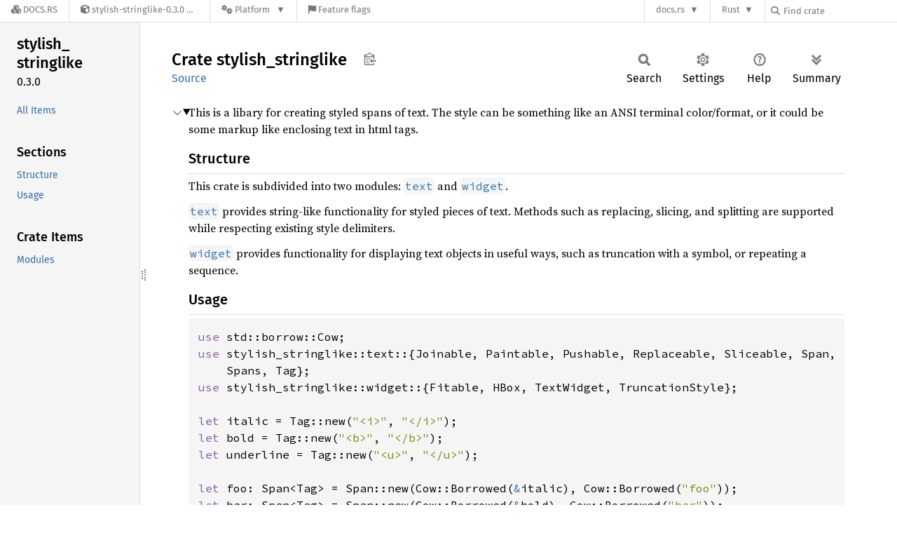

--- FILE ---
content_type: text/html; charset=utf-8
request_url: https://docs.rs/stylish-stringlike/latest/x86_64-pc-windows-msvc/stylish_stringlike/index.html
body_size: 6222
content:
<!DOCTYPE html><html lang="en"><head><meta charset="utf-8"><meta name="viewport" content="width=device-width, initial-scale=1.0"><meta name="generator" content="rustdoc"><meta name="description" content="This is a libary for creating styled spans of text. The style can be something like an ANSI terminal color/format, or it could be some markup like enclosing text in html tags."><title>stylish_stringlike - Rust</title><script>if(window.location.protocol!=="file:")document.head.insertAdjacentHTML("beforeend","SourceSerif4-Regular-6b053e98.ttf.woff2,FiraSans-Italic-81dc35de.woff2,FiraSans-Regular-0fe48ade.woff2,FiraSans-MediumItalic-ccf7e434.woff2,FiraSans-Medium-e1aa3f0a.woff2,SourceCodePro-Regular-8badfe75.ttf.woff2,SourceCodePro-Semibold-aa29a496.ttf.woff2".split(",").map(f=>`<link rel="preload" as="font" type="font/woff2"href="/-/rustdoc.static/${f}">`).join(""))</script><link rel="stylesheet" href="/-/rustdoc.static/normalize-9960930a.css"><link rel="stylesheet" href="/-/static/vendored.css?0-1-0-07f7a059-2026-01-22" media="all" /><link rel="stylesheet" href="/-/rustdoc.static/rustdoc-e56847b5.css"><meta name="rustdoc-vars" data-root-path="../" data-static-root-path="/-/rustdoc.static/" data-current-crate="stylish_stringlike" data-themes="" data-resource-suffix="-20250830-1.91.0-nightly-523d3999d" data-rustdoc-version="1.91.0-nightly (523d3999d 2025-08-30)" data-channel="nightly" data-search-js="search-03d23683.js" data-stringdex-js="stringdex-0e748618.js" data-settings-js="settings-c38705f0.js" ><script src="/-/rustdoc.static/storage-e2aeef58.js"></script><script defer src="../crates-20250830-1.91.0-nightly-523d3999d.js"></script><script defer src="/-/rustdoc.static/main-6dc2a7f3.js"></script><noscript><link rel="stylesheet" href="/-/rustdoc.static/noscript-263c88ec.css"></noscript><link rel="alternate icon" type="image/png" href="/-/rustdoc.static/favicon-32x32-eab170b8.png"><link rel="icon" type="image/svg+xml" href="/-/rustdoc.static/favicon-044be391.svg"><link rel="stylesheet" href="/-/static/rustdoc-2025-08-20.css?0-1-0-07f7a059-2026-01-22" media="all" /><link rel="stylesheet" href="/-/static/font-awesome.css?0-1-0-07f7a059-2026-01-22" media="all" />

<link rel="search" href="/-/static/opensearch.xml" type="application/opensearchdescription+xml" title="Docs.rs" />

<script type="text/javascript">(function() {
    function applyTheme(theme) {
        if (theme) {
            document.documentElement.dataset.docsRsTheme = theme;
        }
    }

    window.addEventListener("storage", ev => {
        if (ev.key === "rustdoc-theme") {
            applyTheme(ev.newValue);
        }
    });

    // see ./storage-change-detection.html for details
    window.addEventListener("message", ev => {
        if (ev.data && ev.data.storage && ev.data.storage.key === "rustdoc-theme") {
            applyTheme(ev.data.storage.value);
        }
    });

    applyTheme(window.localStorage.getItem("rustdoc-theme"));
})();</script></head><body class="rustdoc-page">
<div class="nav-container">
    <div class="container">
        <div class="pure-menu pure-menu-horizontal" role="navigation" aria-label="Main navigation">
            <form action="/releases/search"
                  method="GET"
                  id="nav-search-form"
                  class="landing-search-form-nav  ">

                
                <a href="/" class="pure-menu-heading pure-menu-link docsrs-logo" aria-label="Docs.rs">
                    <span title="Docs.rs"><span class="fa fa-solid fa-cubes " aria-hidden="true"></span></span>
                    <span class="title">Docs.rs</span>
                </a><ul class="pure-menu-list">
    <script id="crate-metadata" type="application/json">
        
        {
            "name": "stylish-stringlike",
            "version": "0.3.0"
        }
    </script><li class="pure-menu-item pure-menu-has-children">
            <a href="#" class="pure-menu-link crate-name" title="API for string-like objects that have styles applied.">
                <span class="fa fa-solid fa-cube " aria-hidden="true"></span>
                <span class="title">stylish-stringlike-0.3.0</span>
            </a><div class="pure-menu-children package-details-menu">
                
                <ul class="pure-menu-list menu-item-divided">
                    <li class="pure-menu-heading" id="crate-title">
                        stylish-stringlike 0.3.0
                        <span id="clipboard" class="svg-clipboard" title="Copy crate name and version information"></span>
                    </li><li class="pure-menu-item">
                        <a href="/stylish-stringlike/0.3.0/x86_64-pc-windows-msvc/stylish_stringlike/" class="pure-menu-link description" id="permalink" title="Get a link to this specific version"><span class="fa fa-solid fa-link " aria-hidden="true"></span> Permalink
                        </a>
                    </li><li class="pure-menu-item">
                        <a href="/crate/stylish-stringlike/latest" class="pure-menu-link description" title="See stylish-stringlike in docs.rs">
                            <span class="fa fa-solid fa-cube " aria-hidden="true"></span> Docs.rs crate page
                        </a>
                    </li><li class="pure-menu-item">
                            <span class="pure-menu-link description"><span class="fa fa-solid fa-scale-unbalanced-flip " aria-hidden="true"></span>
                            <a href="https://spdx.org/licenses/MIT" class="pure-menu-sublink">MIT</a> OR <a href="https://spdx.org/licenses/Apache-2.0" class="pure-menu-sublink">Apache-2.0</a></span>
                        </li></ul>

                <div class="pure-g menu-item-divided">
                    <div class="pure-u-1-2 right-border">
                        <ul class="pure-menu-list">
                            <li class="pure-menu-heading">Links</li>

                            <li class="pure-menu-item">
                                    <a href="https://github.com/Jason-S-Ross/stylish-stringlike" class="pure-menu-link">
                                        <span class="fa fa-solid fa-code-branch " aria-hidden="true"></span> Repository
                                    </a>
                                </li><li class="pure-menu-item">
                                <a href="https://crates.io/crates/stylish-stringlike" class="pure-menu-link" title="See stylish-stringlike in crates.io">
                                    <span class="fa fa-solid fa-cube " aria-hidden="true"></span> crates.io
                                </a>
                            </li>

                            
                            <li class="pure-menu-item">
                                <a href="/crate/stylish-stringlike/latest/source/" title="Browse source of stylish-stringlike-0.3.0" class="pure-menu-link">
                                    <span class="fa fa-solid fa-folder-open " aria-hidden="true"></span> Source
                                </a>
                            </li>
                        </ul>
                    </div><div class="pure-u-1-2">
                        <ul class="pure-menu-list" id="topbar-owners">
                            <li class="pure-menu-heading">Owners</li><li class="pure-menu-item">
                                    <a href="https://crates.io/users/Jason-S-Ross" class="pure-menu-link">
                                        <span class="fa fa-solid fa-user " aria-hidden="true"></span> Jason-S-Ross
                                    </a>
                                </li></ul>
                    </div>
                </div>

                <div class="pure-g menu-item-divided">
                    <div class="pure-u-1-2 right-border">
                        <ul class="pure-menu-list">
                            <li class="pure-menu-heading">Dependencies</li>

                            
                            <li class="pure-menu-item">
                                <div class="pure-menu pure-menu-scrollable sub-menu" tabindex="-1">
                                    <ul class="pure-menu-list">
                                        <li class="pure-menu-item"><a href="/regex/^1.5.4/" class="pure-menu-link">
                regex ^1.5.4
                
                    <i class="dependencies normal">normal</i>
                    
                
            </a>
        </li><li class="pure-menu-item"><a href="/unicode-segmentation/^1.7.1/" class="pure-menu-link">
                unicode-segmentation ^1.7.1
                
                    <i class="dependencies normal">normal</i>
                    
                
            </a>
        </li><li class="pure-menu-item"><a href="/unicode-width/^0.1.5/" class="pure-menu-link">
                unicode-width ^0.1.5
                
                    <i class="dependencies normal">normal</i>
                    
                
            </a>
        </li><li class="pure-menu-item"><a href="/ansi_term/^0.12.1/" class="pure-menu-link">
                ansi_term ^0.12.1
                
                    <i class="dependencies dev">dev</i>
                    
                
            </a>
        </li>
                                    </ul>
                                </div>
                            </li>
                        </ul>
                    </div>

                    <div class="pure-u-1-2">
                        <ul class="pure-menu-list">
                            <li class="pure-menu-heading">Versions</li>

                            <li class="pure-menu-item">
                                <div class="pure-menu pure-menu-scrollable sub-menu" id="releases-list" tabindex="-1" data-url="/crate/stylish-stringlike/latest/menus/releases/x86_64-pc-windows-msvc/stylish_stringlike/">
                                    <span class="rotate"><span class="fa fa-solid fa-spinner " aria-hidden="true"></span></span>
                                </div>
                            </li>
                        </ul>
                    </div>
                </div>
                    
                    
                    <div class="pure-g">
                        <div class="pure-u-1">
                            <ul class="pure-menu-list">
                                <li>
                                    <a href="/crate/stylish-stringlike/latest" class="pure-menu-link">
                                        <b>92.16%</b>
                                        of the crate is documented
                                    </a>
                                </li>
                            </ul>
                        </div>
                    </div></div>
        </li><li class="pure-menu-item pure-menu-has-children">
                <a href="#" class="pure-menu-link" aria-label="Platform">
                    <span class="fa fa-solid fa-gears " aria-hidden="true"></span>
                    <span class="title">Platform</span>
                </a>

                
                <ul class="pure-menu-children" id="platforms" data-url="/crate/stylish-stringlike/latest/menus/platforms/x86_64-pc-windows-msvc/stylish_stringlike/"><li class="pure-menu-item">
            <a href="/crate/stylish-stringlike/latest/target-redirect/i686-pc-windows-msvc/stylish_stringlike/" class="pure-menu-link" data-fragment="retain" rel="nofollow">i686-pc-windows-msvc</a>
        </li><li class="pure-menu-item">
            <a href="/crate/stylish-stringlike/latest/target-redirect/i686-unknown-linux-gnu/stylish_stringlike/" class="pure-menu-link" data-fragment="retain" rel="nofollow">i686-unknown-linux-gnu</a>
        </li><li class="pure-menu-item">
            <a href="/crate/stylish-stringlike/latest/target-redirect/x86_64-apple-darwin/stylish_stringlike/" class="pure-menu-link" data-fragment="retain" rel="nofollow">x86_64-apple-darwin</a>
        </li><li class="pure-menu-item">
            <a href="/crate/stylish-stringlike/latest/target-redirect/x86_64-pc-windows-msvc/stylish_stringlike/" class="pure-menu-link" data-fragment="retain" rel="nofollow">x86_64-pc-windows-msvc</a>
        </li><li class="pure-menu-item">
            <a href="/crate/stylish-stringlike/latest/target-redirect/stylish_stringlike/" class="pure-menu-link" data-fragment="retain" rel="nofollow">x86_64-unknown-linux-gnu</a>
        </li></ul>
            </li><li class="pure-menu-item">
                <a href="/crate/stylish-stringlike/latest/features" title="Browse available feature flags of stylish-stringlike-0.3.0" class="pure-menu-link">
                    <span class="fa fa-solid fa-flag " aria-hidden="true"></span>
                    <span class="title">Feature flags</span>
                </a>
            </li>
        
    
</ul><div class="spacer"></div>
                
                

<ul class="pure-menu-list">
                    <li class="pure-menu-item pure-menu-has-children">
                        <a href="#" class="pure-menu-link" aria-label="docs.rs">docs.rs</a>
                        <ul class="pure-menu-children aligned-icons"><li class="pure-menu-item"><a class="pure-menu-link" href="/about"><span class="fa fa-solid fa-circle-info " aria-hidden="true"></span> About docs.rs</a></li><li class="pure-menu-item"><a class="pure-menu-link" href="/about/badges"><span class="fa fa-brands fa-fonticons " aria-hidden="true"></span> Badges</a></li><li class="pure-menu-item"><a class="pure-menu-link" href="/about/builds"><span class="fa fa-solid fa-gears " aria-hidden="true"></span> Builds</a></li><li class="pure-menu-item"><a class="pure-menu-link" href="/about/metadata"><span class="fa fa-solid fa-table " aria-hidden="true"></span> Metadata</a></li><li class="pure-menu-item"><a class="pure-menu-link" href="/about/redirections"><span class="fa fa-solid fa-road " aria-hidden="true"></span> Shorthand URLs</a></li><li class="pure-menu-item"><a class="pure-menu-link" href="/about/download"><span class="fa fa-solid fa-download " aria-hidden="true"></span> Download</a></li><li class="pure-menu-item"><a class="pure-menu-link" href="/about/rustdoc-json"><span class="fa fa-solid fa-file-code " aria-hidden="true"></span> Rustdoc JSON</a></li><li class="pure-menu-item"><a class="pure-menu-link" href="/releases/queue"><span class="fa fa-solid fa-gears " aria-hidden="true"></span> Build queue</a></li><li class="pure-menu-item"><a class="pure-menu-link" href="https://foundation.rust-lang.org/policies/privacy-policy/#docs.rs" target="_blank"><span class="fa fa-solid fa-shield-halved " aria-hidden="true"></span> Privacy policy</a></li>
                        </ul>
                    </li>
                </ul>
                <ul class="pure-menu-list"><li class="pure-menu-item pure-menu-has-children">
                        <a href="#" class="pure-menu-link" aria-label="Rust">Rust</a>
                        <ul class="pure-menu-children">
                            <li class="pure-menu-item"><a class="pure-menu-link" href="https://www.rust-lang.org/" target="_blank">Rust website</a></li>
                            <li class="pure-menu-item"><a class="pure-menu-link" href="https://doc.rust-lang.org/book/" target="_blank">The Book</a></li>

                            <li class="pure-menu-item"><a class="pure-menu-link" href="https://doc.rust-lang.org/std/" target="_blank">Standard Library API Reference</a></li>

                            <li class="pure-menu-item"><a class="pure-menu-link" href="https://doc.rust-lang.org/rust-by-example/" target="_blank">Rust by Example</a></li>

                            <li class="pure-menu-item"><a class="pure-menu-link" href="https://doc.rust-lang.org/cargo/guide/" target="_blank">The Cargo Guide</a></li>

                            <li class="pure-menu-item"><a class="pure-menu-link" href="https://doc.rust-lang.org/nightly/clippy" target="_blank">Clippy Documentation</a></li>
                        </ul>
                    </li>
                </ul>
                
                <div id="search-input-nav">
                    <label for="nav-search">
                        <span class="fa fa-solid fa-magnifying-glass " aria-hidden="true"></span>
                    </label>

                    
                    
                    <input id="nav-search" name="query" type="text" aria-label="Find crate by search query" tabindex="-1"
                        placeholder="Find crate"
                        >
                </div>
            </form>
        </div>
    </div>
</div><div class="rustdoc mod crate container-rustdoc" id="rustdoc_body_wrapper" tabindex="-1"><script async src="/-/static/menu.js?0-1-0-07f7a059-2026-01-22"></script>
<script async src="/-/static/index.js?0-1-0-07f7a059-2026-01-22"></script>

<iframe src="/-/storage-change-detection.html" width="0" height="0" style="display: none"></iframe><!--[if lte IE 11]><div class="warning">This old browser is unsupported and will most likely display funky things.</div><![endif]--><rustdoc-topbar><h2><a href="#">Crate stylish_stringlike</a></h2></rustdoc-topbar><nav class="sidebar"><div class="sidebar-crate"><h2><a href="../stylish_stringlike/index.html">stylish_<wbr>stringlike</a><span class="version">0.3.0</span></h2></div><div class="sidebar-elems"><ul class="block"><li><a id="all-types" href="all.html">All Items</a></li></ul><section id="rustdoc-toc"><h3><a href="#">Sections</a></h3><ul class="block top-toc"><li><a href="#structure" title="Structure">Structure</a></li><li><a href="#usage" title="Usage">Usage</a></li></ul><h3><a href="#modules">Crate Items</a></h3><ul class="block"><li><a href="#modules" title="Modules">Modules</a></li></ul></section><div id="rustdoc-modnav"></div></div></nav><div class="sidebar-resizer" title="Drag to resize sidebar"></div><main><div class="width-limiter"><section id="main-content" class="content"><div class="main-heading"><h1>Crate <span>stylish_<wbr>stringlike</span>&nbsp;<button id="copy-path" title="Copy item path to clipboard">Copy item path</button></h1><rustdoc-toolbar></rustdoc-toolbar><span class="sub-heading"><a class="src" href="../src/stylish_stringlike/lib.rs.html#1-176">Source</a> </span></div><details class="toggle top-doc" open><summary class="hideme"><span>Expand description</span></summary><div class="docblock"><p>This is a libary for creating styled spans of text. The style can be
something like an ANSI terminal color/format, or it could be some
markup like enclosing text in html tags.</p>
<h3 id="structure"><a class="doc-anchor" href="#structure">§</a>Structure</h3>
<p>This crate is subdivided into two modules: <a href="text/index.html" title="mod stylish_stringlike::text"><code>text</code></a> and <a href="widget/index.html" title="mod stylish_stringlike::widget"><code>widget</code></a>.</p>
<p><a href="text/index.html" title="mod stylish_stringlike::text"><code>text</code></a> provides string-like functionality for styled pieces of text.
Methods such as replacing, slicing, and splitting are supported while
respecting existing style delimiters.</p>
<p><a href="widget/index.html" title="mod stylish_stringlike::widget"><code>widget</code></a> provides functionality for displaying text objects in useful ways,
such as truncation with a symbol, or repeating a sequence.</p>
<h3 id="usage"><a class="doc-anchor" href="#usage">§</a>Usage</h3>
<div class="example-wrap"><pre class="rust rust-example-rendered"><code><span class="kw">use </span>std::borrow::Cow;
<span class="kw">use </span>stylish_stringlike::text::{Joinable, Paintable, Pushable, Replaceable, Sliceable, Span,
    Spans, Tag};
<span class="kw">use </span>stylish_stringlike::widget::{Fitable, HBox, TextWidget, TruncationStyle};

<span class="kw">let </span>italic = Tag::new(<span class="string">"&lt;i&gt;"</span>, <span class="string">"&lt;/i&gt;"</span>);
<span class="kw">let </span>bold = Tag::new(<span class="string">"&lt;b&gt;"</span>, <span class="string">"&lt;/b&gt;"</span>);
<span class="kw">let </span>underline = Tag::new(<span class="string">"&lt;u&gt;"</span>, <span class="string">"&lt;/u&gt;"</span>);

<span class="kw">let </span>foo: Span&lt;Tag&gt; = Span::new(Cow::Borrowed(<span class="kw-2">&amp;</span>italic), Cow::Borrowed(<span class="string">"foo"</span>));
<span class="kw">let </span>bar: Span&lt;Tag&gt; = Span::new(Cow::Borrowed(<span class="kw-2">&amp;</span>bold), Cow::Borrowed(<span class="string">"bar"</span>));

<span class="comment">// Spans of different styles can be joined together.
</span><span class="kw">let </span>foobar = foo.join(<span class="kw-2">&amp;</span>bar);
<span class="macro">assert_eq!</span>(<span class="macro">format!</span>(<span class="string">"{}"</span>, foobar), <span class="string">"&lt;i&gt;foo&lt;/i&gt;&lt;b&gt;bar&lt;/b&gt;"</span>);

<span class="comment">// Perform literal string replacement with the `replace` method.
</span><span class="kw">let </span>foobaz = foobar.replace(<span class="string">"bar"</span>, <span class="string">"baz"</span>);
<span class="macro">assert_eq!</span>(<span class="macro">format!</span>(<span class="string">"{}"</span>, foobaz), <span class="string">"&lt;i&gt;foo&lt;/i&gt;&lt;b&gt;baz&lt;/b&gt;"</span>);

<span class="kw">let </span><span class="kw-2">mut </span>buz: Spans&lt;Tag&gt; = Default::default();
buz.push(<span class="kw-2">&amp;</span>Span::new(Cow::Borrowed(<span class="kw-2">&amp;</span>underline), Cow::Borrowed(<span class="string">"buz"</span>)));

<span class="comment">// Replace text with styled text objects instead of string literals.
</span><span class="kw">let </span>foobuz = foobar.replace(<span class="string">"bar"</span>, <span class="kw-2">&amp;</span>buz);
<span class="macro">assert_eq!</span>(<span class="macro">format!</span>(<span class="string">"{}"</span>, foobuz), <span class="string">"&lt;i&gt;foo&lt;/i&gt;&lt;u&gt;buz&lt;/u&gt;"</span>);

<span class="comment">// Use the `slice` method to slice on bytes.
</span><span class="kw">let </span>foob = foobar.slice(..<span class="number">4</span>).unwrap();
<span class="macro">assert_eq!</span>(<span class="macro">format!</span>(<span class="string">"{}"</span>, foob), <span class="string">"&lt;i&gt;foo&lt;/i&gt;&lt;b&gt;b&lt;/b&gt;"</span>);

<span class="comment">// Use the `HBox` widget to truncate multiple spans of text to fit in a desired width.
</span><span class="kw">fn </span>make_spans(style: <span class="kw-2">&amp;</span>Tag, text: <span class="kw-2">&amp;</span>str) -&gt; Spans&lt;Tag&gt; {
    <span class="kw">let </span><span class="kw-2">mut </span>spans: Spans&lt;Tag&gt; = Default::default();
    <span class="kw">let </span>span: Span&lt;Tag&gt; = Span::new(Cow::Borrowed(style), Cow::Borrowed(text));
    spans = spans.join(<span class="kw-2">&amp;</span>span);
    spans
}
<span class="kw">let </span>truncation = TruncationStyle::Inner(<span class="prelude-val">Some</span>(Span::new(
    Cow::Borrowed(<span class="kw-2">&amp;</span>underline),
    Cow::Borrowed(<span class="string">"…"</span>),
)));
<span class="kw">let </span>spans = <span class="macro">vec!</span>[make_spans(<span class="kw-2">&amp;</span>italic, <span class="string">"abcdefg"</span>), make_spans(<span class="kw-2">&amp;</span>bold, <span class="string">"12345678"</span>)];
<span class="kw">let </span>hbox = spans
    .iter()
    .map(|s| {
        <span class="kw">let </span>b: Box&lt;<span class="kw">dyn </span>Fitable&lt;<span class="kw">_</span>&gt;&gt; =
            Box::new(TextWidget::&lt;Spans&lt;<span class="kw">_</span>&gt;, TruncationStyle&lt;<span class="kw">_</span>&gt;&gt;::new(
                Cow::Borrowed(s),
                Cow::Borrowed(<span class="kw-2">&amp;</span>truncation),
            ));
        b
    })
    .collect::&lt;HBox&lt;<span class="kw">_</span>&gt;&gt;();
<span class="macro">assert_eq!</span>(
    <span class="macro">format!</span>(<span class="string">"{}"</span>, hbox.truncate(<span class="number">10</span>)),
    <span class="string">"&lt;i&gt;ab&lt;/i&gt;&lt;u&gt;…&lt;/u&gt;&lt;i&gt;fg&lt;/i&gt;&lt;b&gt;12&lt;/b&gt;&lt;u&gt;…&lt;/u&gt;&lt;b&gt;78&lt;/b&gt;"
</span>);</code></pre></div>
</div></details><h2 id="modules" class="section-header">Modules<a href="#modules" class="anchor">§</a></h2><dl class="item-table"><dt><a class="mod" href="text/index.html" title="mod stylish_stringlike::text">text</a></dt><dd>Provides the primary text object, <a href="text/struct.Spans.html" title="struct stylish_stringlike::text::Spans"><code>Spans</code></a>, which is a sequence
of styled spans, as well as traits providing support for string-like
methods on structs.</dd><dt><a class="mod" href="widget/index.html" title="mod stylish_stringlike::widget">widget</a></dt><dd>Provides some widgets for displaying text objects in the <a href="text/index.html" title="mod stylish_stringlike::text"><code>crate::text</code></a> module.</dd></dl></section></div></main></div></body></html>

--- FILE ---
content_type: text/html; charset=utf-8
request_url: https://docs.rs/stylish-stringlike/latest/x86_64-pc-windows-msvc/stylish_stringlike/?search=91
body_size: 6180
content:
<!DOCTYPE html><html lang="en"><head><meta charset="utf-8"><meta name="viewport" content="width=device-width, initial-scale=1.0"><meta name="generator" content="rustdoc"><meta name="description" content="This is a libary for creating styled spans of text. The style can be something like an ANSI terminal color/format, or it could be some markup like enclosing text in html tags."><title>stylish_stringlike - Rust</title><script>if(window.location.protocol!=="file:")document.head.insertAdjacentHTML("beforeend","SourceSerif4-Regular-6b053e98.ttf.woff2,FiraSans-Italic-81dc35de.woff2,FiraSans-Regular-0fe48ade.woff2,FiraSans-MediumItalic-ccf7e434.woff2,FiraSans-Medium-e1aa3f0a.woff2,SourceCodePro-Regular-8badfe75.ttf.woff2,SourceCodePro-Semibold-aa29a496.ttf.woff2".split(",").map(f=>`<link rel="preload" as="font" type="font/woff2"href="/-/rustdoc.static/${f}">`).join(""))</script><link rel="stylesheet" href="/-/rustdoc.static/normalize-9960930a.css"><link rel="stylesheet" href="/-/static/vendored.css?0-1-0-07f7a059-2026-01-22" media="all" /><link rel="stylesheet" href="/-/rustdoc.static/rustdoc-e56847b5.css"><meta name="rustdoc-vars" data-root-path="../" data-static-root-path="/-/rustdoc.static/" data-current-crate="stylish_stringlike" data-themes="" data-resource-suffix="-20250830-1.91.0-nightly-523d3999d" data-rustdoc-version="1.91.0-nightly (523d3999d 2025-08-30)" data-channel="nightly" data-search-js="search-03d23683.js" data-stringdex-js="stringdex-0e748618.js" data-settings-js="settings-c38705f0.js" ><script src="/-/rustdoc.static/storage-e2aeef58.js"></script><script defer src="../crates-20250830-1.91.0-nightly-523d3999d.js"></script><script defer src="/-/rustdoc.static/main-6dc2a7f3.js"></script><noscript><link rel="stylesheet" href="/-/rustdoc.static/noscript-263c88ec.css"></noscript><link rel="alternate icon" type="image/png" href="/-/rustdoc.static/favicon-32x32-eab170b8.png"><link rel="icon" type="image/svg+xml" href="/-/rustdoc.static/favicon-044be391.svg"><link rel="stylesheet" href="/-/static/rustdoc-2025-08-20.css?0-1-0-07f7a059-2026-01-22" media="all" /><link rel="stylesheet" href="/-/static/font-awesome.css?0-1-0-07f7a059-2026-01-22" media="all" />

<link rel="search" href="/-/static/opensearch.xml" type="application/opensearchdescription+xml" title="Docs.rs" />

<script type="text/javascript">(function() {
    function applyTheme(theme) {
        if (theme) {
            document.documentElement.dataset.docsRsTheme = theme;
        }
    }

    window.addEventListener("storage", ev => {
        if (ev.key === "rustdoc-theme") {
            applyTheme(ev.newValue);
        }
    });

    // see ./storage-change-detection.html for details
    window.addEventListener("message", ev => {
        if (ev.data && ev.data.storage && ev.data.storage.key === "rustdoc-theme") {
            applyTheme(ev.data.storage.value);
        }
    });

    applyTheme(window.localStorage.getItem("rustdoc-theme"));
})();</script></head><body class="rustdoc-page">
<div class="nav-container">
    <div class="container">
        <div class="pure-menu pure-menu-horizontal" role="navigation" aria-label="Main navigation">
            <form action="/releases/search"
                  method="GET"
                  id="nav-search-form"
                  class="landing-search-form-nav  ">

                
                <a href="/" class="pure-menu-heading pure-menu-link docsrs-logo" aria-label="Docs.rs">
                    <span title="Docs.rs"><span class="fa fa-solid fa-cubes " aria-hidden="true"></span></span>
                    <span class="title">Docs.rs</span>
                </a><ul class="pure-menu-list">
    <script id="crate-metadata" type="application/json">
        
        {
            "name": "stylish-stringlike",
            "version": "0.3.0"
        }
    </script><li class="pure-menu-item pure-menu-has-children">
            <a href="#" class="pure-menu-link crate-name" title="API for string-like objects that have styles applied.">
                <span class="fa fa-solid fa-cube " aria-hidden="true"></span>
                <span class="title">stylish-stringlike-0.3.0</span>
            </a><div class="pure-menu-children package-details-menu">
                
                <ul class="pure-menu-list menu-item-divided">
                    <li class="pure-menu-heading" id="crate-title">
                        stylish-stringlike 0.3.0
                        <span id="clipboard" class="svg-clipboard" title="Copy crate name and version information"></span>
                    </li><li class="pure-menu-item">
                        <a href="/stylish-stringlike/0.3.0/x86_64-pc-windows-msvc/stylish_stringlike/?search=91" class="pure-menu-link description" id="permalink" title="Get a link to this specific version"><span class="fa fa-solid fa-link " aria-hidden="true"></span> Permalink
                        </a>
                    </li><li class="pure-menu-item">
                        <a href="/crate/stylish-stringlike/latest" class="pure-menu-link description" title="See stylish-stringlike in docs.rs">
                            <span class="fa fa-solid fa-cube " aria-hidden="true"></span> Docs.rs crate page
                        </a>
                    </li><li class="pure-menu-item">
                            <span class="pure-menu-link description"><span class="fa fa-solid fa-scale-unbalanced-flip " aria-hidden="true"></span>
                            <a href="https://spdx.org/licenses/MIT" class="pure-menu-sublink">MIT</a> OR <a href="https://spdx.org/licenses/Apache-2.0" class="pure-menu-sublink">Apache-2.0</a></span>
                        </li></ul>

                <div class="pure-g menu-item-divided">
                    <div class="pure-u-1-2 right-border">
                        <ul class="pure-menu-list">
                            <li class="pure-menu-heading">Links</li>

                            <li class="pure-menu-item">
                                    <a href="https://github.com/Jason-S-Ross/stylish-stringlike" class="pure-menu-link">
                                        <span class="fa fa-solid fa-code-branch " aria-hidden="true"></span> Repository
                                    </a>
                                </li><li class="pure-menu-item">
                                <a href="https://crates.io/crates/stylish-stringlike" class="pure-menu-link" title="See stylish-stringlike in crates.io">
                                    <span class="fa fa-solid fa-cube " aria-hidden="true"></span> crates.io
                                </a>
                            </li>

                            
                            <li class="pure-menu-item">
                                <a href="/crate/stylish-stringlike/latest/source/" title="Browse source of stylish-stringlike-0.3.0" class="pure-menu-link">
                                    <span class="fa fa-solid fa-folder-open " aria-hidden="true"></span> Source
                                </a>
                            </li>
                        </ul>
                    </div><div class="pure-u-1-2">
                        <ul class="pure-menu-list" id="topbar-owners">
                            <li class="pure-menu-heading">Owners</li><li class="pure-menu-item">
                                    <a href="https://crates.io/users/Jason-S-Ross" class="pure-menu-link">
                                        <span class="fa fa-solid fa-user " aria-hidden="true"></span> Jason-S-Ross
                                    </a>
                                </li></ul>
                    </div>
                </div>

                <div class="pure-g menu-item-divided">
                    <div class="pure-u-1-2 right-border">
                        <ul class="pure-menu-list">
                            <li class="pure-menu-heading">Dependencies</li>

                            
                            <li class="pure-menu-item">
                                <div class="pure-menu pure-menu-scrollable sub-menu" tabindex="-1">
                                    <ul class="pure-menu-list">
                                        <li class="pure-menu-item"><a href="/regex/^1.5.4/" class="pure-menu-link">
                regex ^1.5.4
                
                    <i class="dependencies normal">normal</i>
                    
                
            </a>
        </li><li class="pure-menu-item"><a href="/unicode-segmentation/^1.7.1/" class="pure-menu-link">
                unicode-segmentation ^1.7.1
                
                    <i class="dependencies normal">normal</i>
                    
                
            </a>
        </li><li class="pure-menu-item"><a href="/unicode-width/^0.1.5/" class="pure-menu-link">
                unicode-width ^0.1.5
                
                    <i class="dependencies normal">normal</i>
                    
                
            </a>
        </li><li class="pure-menu-item"><a href="/ansi_term/^0.12.1/" class="pure-menu-link">
                ansi_term ^0.12.1
                
                    <i class="dependencies dev">dev</i>
                    
                
            </a>
        </li>
                                    </ul>
                                </div>
                            </li>
                        </ul>
                    </div>

                    <div class="pure-u-1-2">
                        <ul class="pure-menu-list">
                            <li class="pure-menu-heading">Versions</li>

                            <li class="pure-menu-item">
                                <div class="pure-menu pure-menu-scrollable sub-menu" id="releases-list" tabindex="-1" data-url="/crate/stylish-stringlike/latest/menus/releases/x86_64-pc-windows-msvc/stylish_stringlike/">
                                    <span class="rotate"><span class="fa fa-solid fa-spinner " aria-hidden="true"></span></span>
                                </div>
                            </li>
                        </ul>
                    </div>
                </div>
                    
                    
                    <div class="pure-g">
                        <div class="pure-u-1">
                            <ul class="pure-menu-list">
                                <li>
                                    <a href="/crate/stylish-stringlike/latest" class="pure-menu-link">
                                        <b>92.16%</b>
                                        of the crate is documented
                                    </a>
                                </li>
                            </ul>
                        </div>
                    </div></div>
        </li><li class="pure-menu-item pure-menu-has-children">
                <a href="#" class="pure-menu-link" aria-label="Platform">
                    <span class="fa fa-solid fa-gears " aria-hidden="true"></span>
                    <span class="title">Platform</span>
                </a>

                
                <ul class="pure-menu-children" id="platforms" data-url="/crate/stylish-stringlike/latest/menus/platforms/x86_64-pc-windows-msvc/stylish_stringlike/"><li class="pure-menu-item">
            <a href="/crate/stylish-stringlike/latest/target-redirect/i686-pc-windows-msvc/stylish_stringlike/" class="pure-menu-link" data-fragment="retain" rel="nofollow">i686-pc-windows-msvc</a>
        </li><li class="pure-menu-item">
            <a href="/crate/stylish-stringlike/latest/target-redirect/i686-unknown-linux-gnu/stylish_stringlike/" class="pure-menu-link" data-fragment="retain" rel="nofollow">i686-unknown-linux-gnu</a>
        </li><li class="pure-menu-item">
            <a href="/crate/stylish-stringlike/latest/target-redirect/x86_64-apple-darwin/stylish_stringlike/" class="pure-menu-link" data-fragment="retain" rel="nofollow">x86_64-apple-darwin</a>
        </li><li class="pure-menu-item">
            <a href="/crate/stylish-stringlike/latest/target-redirect/x86_64-pc-windows-msvc/stylish_stringlike/" class="pure-menu-link" data-fragment="retain" rel="nofollow">x86_64-pc-windows-msvc</a>
        </li><li class="pure-menu-item">
            <a href="/crate/stylish-stringlike/latest/target-redirect/stylish_stringlike/" class="pure-menu-link" data-fragment="retain" rel="nofollow">x86_64-unknown-linux-gnu</a>
        </li></ul>
            </li><li class="pure-menu-item">
                <a href="/crate/stylish-stringlike/latest/features" title="Browse available feature flags of stylish-stringlike-0.3.0" class="pure-menu-link">
                    <span class="fa fa-solid fa-flag " aria-hidden="true"></span>
                    <span class="title">Feature flags</span>
                </a>
            </li>
        
    
</ul><div class="spacer"></div>
                
                

<ul class="pure-menu-list">
                    <li class="pure-menu-item pure-menu-has-children">
                        <a href="#" class="pure-menu-link" aria-label="docs.rs">docs.rs</a>
                        <ul class="pure-menu-children aligned-icons"><li class="pure-menu-item"><a class="pure-menu-link" href="/about"><span class="fa fa-solid fa-circle-info " aria-hidden="true"></span> About docs.rs</a></li><li class="pure-menu-item"><a class="pure-menu-link" href="/about/badges"><span class="fa fa-brands fa-fonticons " aria-hidden="true"></span> Badges</a></li><li class="pure-menu-item"><a class="pure-menu-link" href="/about/builds"><span class="fa fa-solid fa-gears " aria-hidden="true"></span> Builds</a></li><li class="pure-menu-item"><a class="pure-menu-link" href="/about/metadata"><span class="fa fa-solid fa-table " aria-hidden="true"></span> Metadata</a></li><li class="pure-menu-item"><a class="pure-menu-link" href="/about/redirections"><span class="fa fa-solid fa-road " aria-hidden="true"></span> Shorthand URLs</a></li><li class="pure-menu-item"><a class="pure-menu-link" href="/about/download"><span class="fa fa-solid fa-download " aria-hidden="true"></span> Download</a></li><li class="pure-menu-item"><a class="pure-menu-link" href="/about/rustdoc-json"><span class="fa fa-solid fa-file-code " aria-hidden="true"></span> Rustdoc JSON</a></li><li class="pure-menu-item"><a class="pure-menu-link" href="/releases/queue"><span class="fa fa-solid fa-gears " aria-hidden="true"></span> Build queue</a></li><li class="pure-menu-item"><a class="pure-menu-link" href="https://foundation.rust-lang.org/policies/privacy-policy/#docs.rs" target="_blank"><span class="fa fa-solid fa-shield-halved " aria-hidden="true"></span> Privacy policy</a></li>
                        </ul>
                    </li>
                </ul>
                <ul class="pure-menu-list"><li class="pure-menu-item pure-menu-has-children">
                        <a href="#" class="pure-menu-link" aria-label="Rust">Rust</a>
                        <ul class="pure-menu-children">
                            <li class="pure-menu-item"><a class="pure-menu-link" href="https://www.rust-lang.org/" target="_blank">Rust website</a></li>
                            <li class="pure-menu-item"><a class="pure-menu-link" href="https://doc.rust-lang.org/book/" target="_blank">The Book</a></li>

                            <li class="pure-menu-item"><a class="pure-menu-link" href="https://doc.rust-lang.org/std/" target="_blank">Standard Library API Reference</a></li>

                            <li class="pure-menu-item"><a class="pure-menu-link" href="https://doc.rust-lang.org/rust-by-example/" target="_blank">Rust by Example</a></li>

                            <li class="pure-menu-item"><a class="pure-menu-link" href="https://doc.rust-lang.org/cargo/guide/" target="_blank">The Cargo Guide</a></li>

                            <li class="pure-menu-item"><a class="pure-menu-link" href="https://doc.rust-lang.org/nightly/clippy" target="_blank">Clippy Documentation</a></li>
                        </ul>
                    </li>
                </ul>
                
                <div id="search-input-nav">
                    <label for="nav-search">
                        <span class="fa fa-solid fa-magnifying-glass " aria-hidden="true"></span>
                    </label>

                    
                    
                    <input id="nav-search" name="query" type="text" aria-label="Find crate by search query" tabindex="-1"
                        placeholder="Find crate"
                        >
                </div>
            </form>
        </div>
    </div>
</div><div class="rustdoc mod crate container-rustdoc" id="rustdoc_body_wrapper" tabindex="-1"><script async src="/-/static/menu.js?0-1-0-07f7a059-2026-01-22"></script>
<script async src="/-/static/index.js?0-1-0-07f7a059-2026-01-22"></script>

<iframe src="/-/storage-change-detection.html" width="0" height="0" style="display: none"></iframe><!--[if lte IE 11]><div class="warning">This old browser is unsupported and will most likely display funky things.</div><![endif]--><rustdoc-topbar><h2><a href="#">Crate stylish_stringlike</a></h2></rustdoc-topbar><nav class="sidebar"><div class="sidebar-crate"><h2><a href="../stylish_stringlike/index.html">stylish_<wbr>stringlike</a><span class="version">0.3.0</span></h2></div><div class="sidebar-elems"><ul class="block"><li><a id="all-types" href="all.html">All Items</a></li></ul><section id="rustdoc-toc"><h3><a href="#">Sections</a></h3><ul class="block top-toc"><li><a href="#structure" title="Structure">Structure</a></li><li><a href="#usage" title="Usage">Usage</a></li></ul><h3><a href="#modules">Crate Items</a></h3><ul class="block"><li><a href="#modules" title="Modules">Modules</a></li></ul></section><div id="rustdoc-modnav"></div></div></nav><div class="sidebar-resizer" title="Drag to resize sidebar"></div><main><div class="width-limiter"><section id="main-content" class="content"><div class="main-heading"><h1>Crate <span>stylish_<wbr>stringlike</span>&nbsp;<button id="copy-path" title="Copy item path to clipboard">Copy item path</button></h1><rustdoc-toolbar></rustdoc-toolbar><span class="sub-heading"><a class="src" href="../src/stylish_stringlike/lib.rs.html#1-176">Source</a> </span></div><details class="toggle top-doc" open><summary class="hideme"><span>Expand description</span></summary><div class="docblock"><p>This is a libary for creating styled spans of text. The style can be
something like an ANSI terminal color/format, or it could be some
markup like enclosing text in html tags.</p>
<h3 id="structure"><a class="doc-anchor" href="#structure">§</a>Structure</h3>
<p>This crate is subdivided into two modules: <a href="text/index.html" title="mod stylish_stringlike::text"><code>text</code></a> and <a href="widget/index.html" title="mod stylish_stringlike::widget"><code>widget</code></a>.</p>
<p><a href="text/index.html" title="mod stylish_stringlike::text"><code>text</code></a> provides string-like functionality for styled pieces of text.
Methods such as replacing, slicing, and splitting are supported while
respecting existing style delimiters.</p>
<p><a href="widget/index.html" title="mod stylish_stringlike::widget"><code>widget</code></a> provides functionality for displaying text objects in useful ways,
such as truncation with a symbol, or repeating a sequence.</p>
<h3 id="usage"><a class="doc-anchor" href="#usage">§</a>Usage</h3>
<div class="example-wrap"><pre class="rust rust-example-rendered"><code><span class="kw">use </span>std::borrow::Cow;
<span class="kw">use </span>stylish_stringlike::text::{Joinable, Paintable, Pushable, Replaceable, Sliceable, Span,
    Spans, Tag};
<span class="kw">use </span>stylish_stringlike::widget::{Fitable, HBox, TextWidget, TruncationStyle};

<span class="kw">let </span>italic = Tag::new(<span class="string">"&lt;i&gt;"</span>, <span class="string">"&lt;/i&gt;"</span>);
<span class="kw">let </span>bold = Tag::new(<span class="string">"&lt;b&gt;"</span>, <span class="string">"&lt;/b&gt;"</span>);
<span class="kw">let </span>underline = Tag::new(<span class="string">"&lt;u&gt;"</span>, <span class="string">"&lt;/u&gt;"</span>);

<span class="kw">let </span>foo: Span&lt;Tag&gt; = Span::new(Cow::Borrowed(<span class="kw-2">&amp;</span>italic), Cow::Borrowed(<span class="string">"foo"</span>));
<span class="kw">let </span>bar: Span&lt;Tag&gt; = Span::new(Cow::Borrowed(<span class="kw-2">&amp;</span>bold), Cow::Borrowed(<span class="string">"bar"</span>));

<span class="comment">// Spans of different styles can be joined together.
</span><span class="kw">let </span>foobar = foo.join(<span class="kw-2">&amp;</span>bar);
<span class="macro">assert_eq!</span>(<span class="macro">format!</span>(<span class="string">"{}"</span>, foobar), <span class="string">"&lt;i&gt;foo&lt;/i&gt;&lt;b&gt;bar&lt;/b&gt;"</span>);

<span class="comment">// Perform literal string replacement with the `replace` method.
</span><span class="kw">let </span>foobaz = foobar.replace(<span class="string">"bar"</span>, <span class="string">"baz"</span>);
<span class="macro">assert_eq!</span>(<span class="macro">format!</span>(<span class="string">"{}"</span>, foobaz), <span class="string">"&lt;i&gt;foo&lt;/i&gt;&lt;b&gt;baz&lt;/b&gt;"</span>);

<span class="kw">let </span><span class="kw-2">mut </span>buz: Spans&lt;Tag&gt; = Default::default();
buz.push(<span class="kw-2">&amp;</span>Span::new(Cow::Borrowed(<span class="kw-2">&amp;</span>underline), Cow::Borrowed(<span class="string">"buz"</span>)));

<span class="comment">// Replace text with styled text objects instead of string literals.
</span><span class="kw">let </span>foobuz = foobar.replace(<span class="string">"bar"</span>, <span class="kw-2">&amp;</span>buz);
<span class="macro">assert_eq!</span>(<span class="macro">format!</span>(<span class="string">"{}"</span>, foobuz), <span class="string">"&lt;i&gt;foo&lt;/i&gt;&lt;u&gt;buz&lt;/u&gt;"</span>);

<span class="comment">// Use the `slice` method to slice on bytes.
</span><span class="kw">let </span>foob = foobar.slice(..<span class="number">4</span>).unwrap();
<span class="macro">assert_eq!</span>(<span class="macro">format!</span>(<span class="string">"{}"</span>, foob), <span class="string">"&lt;i&gt;foo&lt;/i&gt;&lt;b&gt;b&lt;/b&gt;"</span>);

<span class="comment">// Use the `HBox` widget to truncate multiple spans of text to fit in a desired width.
</span><span class="kw">fn </span>make_spans(style: <span class="kw-2">&amp;</span>Tag, text: <span class="kw-2">&amp;</span>str) -&gt; Spans&lt;Tag&gt; {
    <span class="kw">let </span><span class="kw-2">mut </span>spans: Spans&lt;Tag&gt; = Default::default();
    <span class="kw">let </span>span: Span&lt;Tag&gt; = Span::new(Cow::Borrowed(style), Cow::Borrowed(text));
    spans = spans.join(<span class="kw-2">&amp;</span>span);
    spans
}
<span class="kw">let </span>truncation = TruncationStyle::Inner(<span class="prelude-val">Some</span>(Span::new(
    Cow::Borrowed(<span class="kw-2">&amp;</span>underline),
    Cow::Borrowed(<span class="string">"…"</span>),
)));
<span class="kw">let </span>spans = <span class="macro">vec!</span>[make_spans(<span class="kw-2">&amp;</span>italic, <span class="string">"abcdefg"</span>), make_spans(<span class="kw-2">&amp;</span>bold, <span class="string">"12345678"</span>)];
<span class="kw">let </span>hbox = spans
    .iter()
    .map(|s| {
        <span class="kw">let </span>b: Box&lt;<span class="kw">dyn </span>Fitable&lt;<span class="kw">_</span>&gt;&gt; =
            Box::new(TextWidget::&lt;Spans&lt;<span class="kw">_</span>&gt;, TruncationStyle&lt;<span class="kw">_</span>&gt;&gt;::new(
                Cow::Borrowed(s),
                Cow::Borrowed(<span class="kw-2">&amp;</span>truncation),
            ));
        b
    })
    .collect::&lt;HBox&lt;<span class="kw">_</span>&gt;&gt;();
<span class="macro">assert_eq!</span>(
    <span class="macro">format!</span>(<span class="string">"{}"</span>, hbox.truncate(<span class="number">10</span>)),
    <span class="string">"&lt;i&gt;ab&lt;/i&gt;&lt;u&gt;…&lt;/u&gt;&lt;i&gt;fg&lt;/i&gt;&lt;b&gt;12&lt;/b&gt;&lt;u&gt;…&lt;/u&gt;&lt;b&gt;78&lt;/b&gt;"
</span>);</code></pre></div>
</div></details><h2 id="modules" class="section-header">Modules<a href="#modules" class="anchor">§</a></h2><dl class="item-table"><dt><a class="mod" href="text/index.html" title="mod stylish_stringlike::text">text</a></dt><dd>Provides the primary text object, <a href="text/struct.Spans.html" title="struct stylish_stringlike::text::Spans"><code>Spans</code></a>, which is a sequence
of styled spans, as well as traits providing support for string-like
methods on structs.</dd><dt><a class="mod" href="widget/index.html" title="mod stylish_stringlike::widget">widget</a></dt><dd>Provides some widgets for displaying text objects in the <a href="text/index.html" title="mod stylish_stringlike::text"><code>crate::text</code></a> module.</dd></dl></section></div></main></div></body></html>